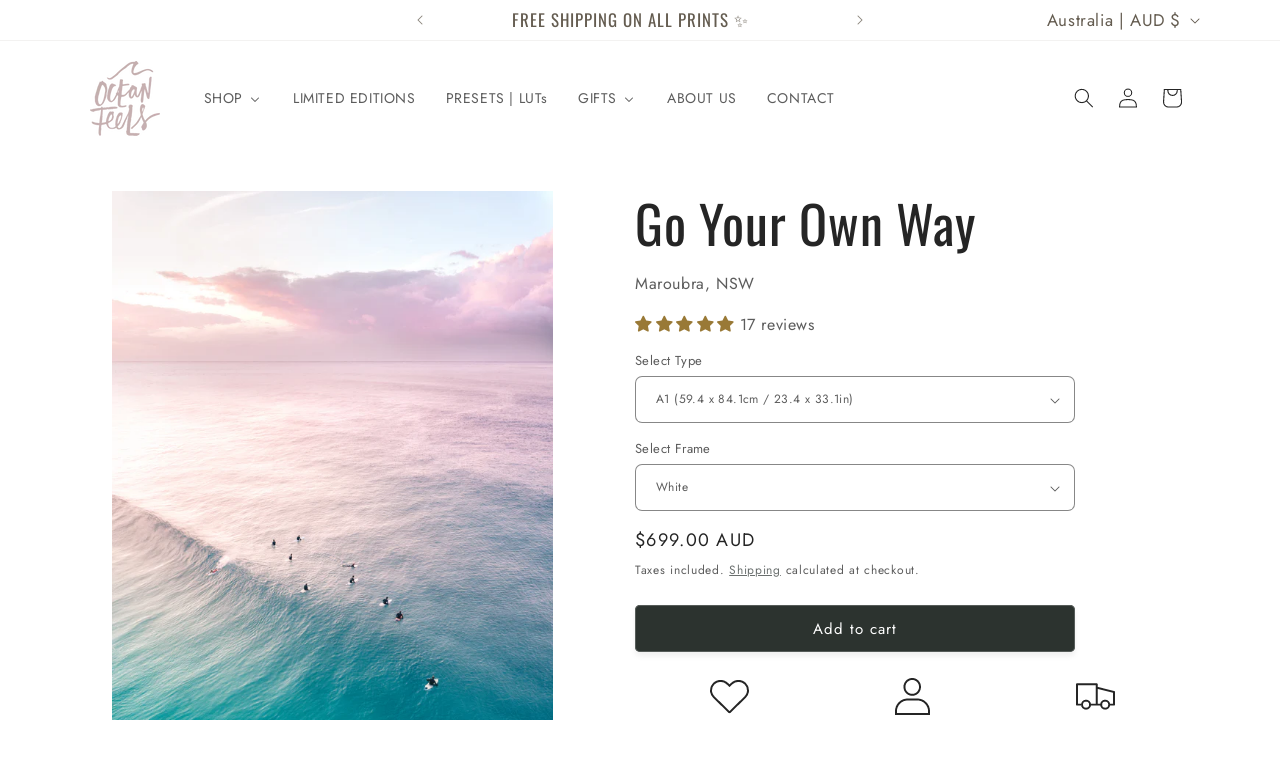

--- FILE ---
content_type: application/javascript; charset=utf-8
request_url: https://fast.wistia.com/embed/medias/5bt9xzljl4.jsonp
body_size: 1332
content:
window['wistiajsonp-/embed/medias/5bt9xzljl4.jsonp'] = {"media":{"accountId":1242413,"accountKey":"wistia-production_1242413","analyticsHost":"https://distillery.wistia.net","formsHost":"https://app.wistia.com","formEventsApi":"/form-stream/1.0.0","aspectRatio":1.7777777777777777,"assets":[{"is_enhanced":false,"type":"original","slug":"original","display_name":"Original File","details":{},"width":3840,"height":2160,"size":59428619,"bitrate":9625,"public":true,"status":2,"progress":1.0,"metadata":{"served_by_media_api":1},"url":"https://embed-ssl.wistia.com/deliveries/72149d502fa934f35853f6025d715ed1.bin","created_at":1613454495},{"is_enhanced":false,"type":"iphone_video","slug":"mp4_h264_430k","display_name":"360p","details":{},"container":"mp4","codec":"h264","width":640,"height":360,"ext":"mp4","size":2658787,"bitrate":430,"public":true,"status":2,"progress":1.0,"metadata":{"max_bitrate":108248,"early_max_bitrate":108248,"average_bitrate":55092,"av_stream_metadata":"{\"Video\":{\"Codec ID\":\"avc1\"},\"Audio\":{\"Codec ID\":\"mp4a-40-2\"}}"},"url":"https://embed-ssl.wistia.com/deliveries/16432a17498d2e91092ecc4b0e64568962770b24.bin","created_at":1613454495,"segment_duration":3,"opt_vbitrate":1200},{"is_enhanced":false,"type":"mp4_video","slug":"mp4_h264_246k","display_name":"224p","details":{},"container":"mp4","codec":"h264","width":400,"height":224,"ext":"mp4","size":1518701,"bitrate":246,"public":true,"status":2,"progress":1.0,"metadata":{"max_bitrate":46138,"early_max_bitrate":46138,"average_bitrate":31469,"av_stream_metadata":"{\"Video\":{\"Codec ID\":\"avc1\"},\"Audio\":{\"Codec ID\":\"mp4a-40-2\"}}"},"url":"https://embed-ssl.wistia.com/deliveries/26d2a75884ec40356ce27eedd9745cc0ab439194.bin","created_at":1613454495,"segment_duration":3,"opt_vbitrate":300},{"is_enhanced":false,"type":"md_mp4_video","slug":"mp4_h264_723k","display_name":"540p","details":{},"container":"mp4","codec":"h264","width":960,"height":540,"ext":"mp4","size":4461288,"bitrate":723,"public":true,"status":2,"progress":1.0,"metadata":{"max_bitrate":188584,"early_max_bitrate":188584,"average_bitrate":92442,"av_stream_metadata":"{\"Video\":{\"Codec ID\":\"avc1\"},\"Audio\":{\"Codec ID\":\"mp4a-40-2\"}}"},"url":"https://embed-ssl.wistia.com/deliveries/53112ddf0497a069c4997ce7f80f9cff925bb653.bin","created_at":1613454495,"segment_duration":3,"opt_vbitrate":1800},{"is_enhanced":false,"type":"hd_mp4_video","slug":"mp4_h264_1152k","display_name":"720p","details":{},"container":"mp4","codec":"h264","width":1280,"height":720,"ext":"mp4","size":7110042,"bitrate":1152,"public":true,"status":2,"progress":1.0,"metadata":{"max_bitrate":332836,"early_max_bitrate":332836,"average_bitrate":147327,"av_stream_metadata":"{\"Video\":{\"Codec ID\":\"avc1\"},\"Audio\":{\"Codec ID\":\"mp4a-40-2\"}}"},"url":"https://embed-ssl.wistia.com/deliveries/f50ca2bd95b3ce2645acd5d57c4f5f3fce2237c5.bin","created_at":1613454495,"segment_duration":3,"opt_vbitrate":3750},{"is_enhanced":false,"type":"hd_mp4_video","slug":"mp4_h264_2360k","display_name":"1080p","details":{},"container":"mp4","codec":"h264","width":1920,"height":1080,"ext":"mp4","size":14562280,"bitrate":2360,"public":true,"status":2,"progress":1.0,"metadata":{"max_bitrate":600636,"early_max_bitrate":600636,"average_bitrate":301746,"av_stream_metadata":"{\"Video\":{\"Codec ID\":\"avc1\"},\"Audio\":{\"Codec ID\":\"mp4a-40-2\"}}"},"url":"https://embed-ssl.wistia.com/deliveries/6ac2f9db31ec435cf9c3cf561937bd390a23dc39.bin","created_at":1613454495,"segment_duration":3,"opt_vbitrate":5625},{"is_enhanced":false,"type":"hd_mp4_video","slug":"mp4_h264_7101k","display_name":"4k","details":{},"container":"mp4","codec":"h264","width":3840,"height":2160,"ext":"mp4","size":43813487,"bitrate":7101,"public":true,"status":2,"progress":1.0,"metadata":{"max_bitrate":1427401,"early_max_bitrate":1427401,"average_bitrate":907863,"av_stream_metadata":"{\"Video\":{\"Codec ID\":\"avc1\"},\"Audio\":{\"Codec ID\":\"mp4a-40-2\"}}"},"url":"https://embed-ssl.wistia.com/deliveries/ad1c79d612b910b28cfe5d19a323c68bfd9c6402.bin","created_at":1613454495,"segment_duration":3,"opt_vbitrate":11250},{"is_enhanced":false,"type":"storyboard","slug":"storyboard_2000x1130","display_name":"Storyboard","details":{},"width":2000,"height":1130,"ext":"jpg","size":271815,"bitrate":0,"public":true,"status":2,"progress":1.0,"metadata":{"frame_width":200,"frame_height":113,"frame_count":96,"av_stream_metadata":"null","aspect_ratio":1.7777777777777777},"url":"https://embed-ssl.wistia.com/deliveries/c47db3e8a2fd0261d7a20620a3b79c80c3853f37.bin","created_at":1613454495},{"is_enhanced":false,"type":"still_image","slug":"still_image_3840x2160","display_name":"Thumbnail Image","details":{},"width":3840,"height":2160,"size":4432287,"bitrate":0,"public":true,"status":2,"progress":1.0,"metadata":{"av_stream_metadata":"{\"Video\":{}}"},"url":"https://embed-ssl.wistia.com/deliveries/c8bfd014c4dd5aaefce0b2bccd3a22f1.bin","created_at":1691483048}],"branding":true,"createdAt":1613453958,"distilleryUrl":"https://distillery.wistia.com/x","duration":48.2,"enableCustomerLogo":false,"firstEmbedForAccount":false,"firstShareForAccount":false,"availableTranscripts":[],"hashedId":"5bt9xzljl4","mediaId":68763975,"mediaKey":"wistia-production_68763975","mediaType":"Video","name":"frame video","preloadPreference":null,"progress":1.0,"protected":false,"projectId":5703726,"seoDescription":"a Benj's first project video","showAbout":true,"status":2,"type":"Video","playableWithoutInstantHls":true,"stats":{"loadCount":25883,"playCount":453,"uniqueLoadCount":13652,"uniquePlayCount":424,"averageEngagement":0.644118},"trackingTransmitInterval":20,"liveStreamEventDetails":null,"integrations":{},"hls_enabled":true,"embed_options":{"opaqueControls":false,"playerColor":"8fc1c2","playerColorGradient":{"on":false,"colors":[["#1e71e7",0],["#84d7ff",1]]},"plugin":{},"volumeControl":"true","fullscreenButton":"true","controlsVisibleOnLoad":"true","bpbTime":"false","vulcan":true,"branding":"true","showCustomerLogo":"false","stillUrl":"https://embed-ssl.wistia.com/deliveries/c8bfd014c4dd5aaefce0b2bccd3a22f1.png","unalteredStillImageAsset":{"url":"https://embed-ssl.wistia.com/deliveries/c8bfd014c4dd5aaefce0b2bccd3a22f1.png","width":"3840","height":"2160"},"thumbnailAltText":"Ocean Feels Frames","newRoundedIcons":true,"shouldShowCaptionsSettings":true},"embedOptions":{"opaqueControls":false,"playerColor":"8fc1c2","playerColorGradient":{"on":false,"colors":[["#1e71e7",0],["#84d7ff",1]]},"plugin":{},"volumeControl":"true","fullscreenButton":"true","controlsVisibleOnLoad":"true","bpbTime":"false","vulcan":true,"branding":"true","showCustomerLogo":"false","stillUrl":"https://embed-ssl.wistia.com/deliveries/c8bfd014c4dd5aaefce0b2bccd3a22f1.png","unalteredStillImageAsset":{"url":"https://embed-ssl.wistia.com/deliveries/c8bfd014c4dd5aaefce0b2bccd3a22f1.png","width":"3840","height":"2160"},"thumbnailAltText":"Ocean Feels Frames","newRoundedIcons":true,"shouldShowCaptionsSettings":true}},"options":{}};
